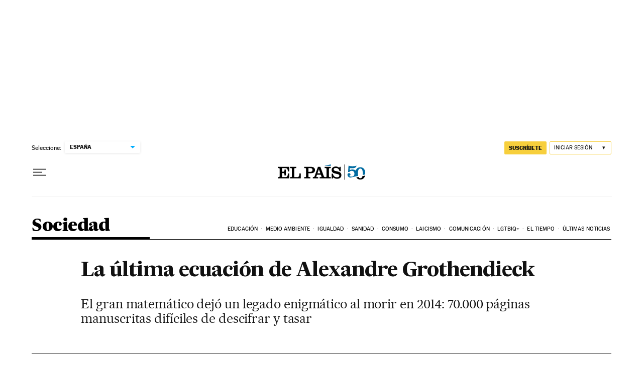

--- FILE ---
content_type: application/javascript; charset=utf-8
request_url: https://fundingchoicesmessages.google.com/f/AGSKWxUGcgA86GxokaPIVjSCm9TGq600TWht2922oJsPg2zKsjoHeK1_gXrj-RiNCDCnI7xU0kFI0UCeD66Pmte5jIXSkguRvjB43f_nVTU2NFtFmubng84_3WXJ11vMk3TGEscPWhhuOGJDbvEhbbbY9na4c8hbp0HAg5shVbtZ57ZWcmyq-sOCdE795XCp/_/Ads_Fix./adblock?id=/gameadsync./adsscript./adpoint.
body_size: -1290
content:
window['84931600-14aa-4076-80f5-aebaf80dfd8f'] = true;